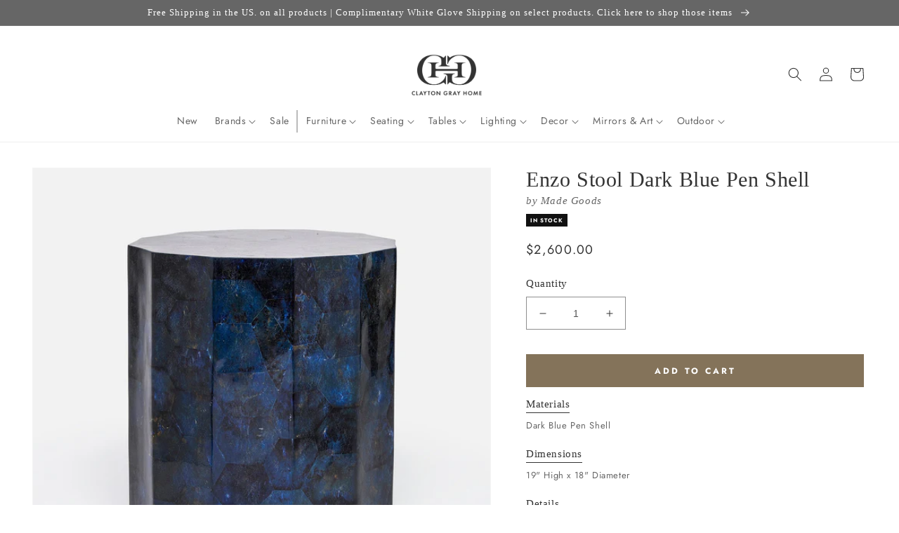

--- FILE ---
content_type: text/css
request_url: https://claytongrayhome.com/cdn/shop/t/222/assets/boost-sd-custom.css?v=1768673504515
body_size: -486
content:
/*# sourceMappingURL=/cdn/shop/t/222/assets/boost-sd-custom.css.map?v=1768673504515 */
